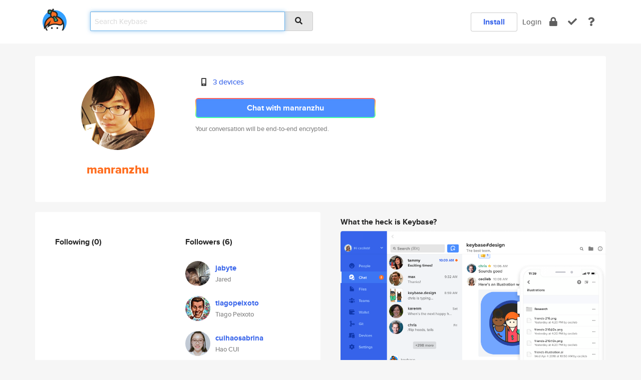

--- FILE ---
content_type: text/html; charset=utf-8
request_url: https://keybase.io/manranzhu
body_size: 5582
content:
<!DOCTYPE html>
<html id="">

  <!--~~~~~~~~~~~~~~~~~~~~~~~~~~~~~~~~~~~~~~~~~~~~~~~~~~~~~~~~~~~~~~~~~~~~~~~~

                              K E Y   B A S E

                            crypto for everyone

                        because no one we know ever
                      seems to have a public key. :-(

     No Google Analytics or other 3rd party hosted script tags on Keybase.

     And this has the added bonus that we'll never be able to serve ad code.

                                    \o/  \o/
                                  keybase team

  ~~~~~~~~~~~~~~~~~~~~~~~~~~~~~~~~~~~~~~~~~~~~~~~~~~~~~~~~~~~~~~~~~~~~~~~~~-->

  <head>
    <title>manranzhu | Keybase</title>
    <meta       name="viewport"    content="width=device-width, initial-scale=1.0, maximum-scale=1.0, user-scalable=no">
    <link       href="/_/brew/_/52e9d104/sitewide-css.css"      rel="stylesheet">
    
    <script type="text/javascript" nonce="b33275ac-d272-4d80-b69e-a31e653a30c0" src="/_/brew/_/906baaf9/sitewide-js.js"></script>

    <meta    charset="UTF-8" />
    

<meta name="Description" content="manranzhu is now on Keybase, an open source app for encryption and cryptography."><meta property="og:description" content="manranzhu is now on Keybase, an open source app for encryption and cryptography."><meta name="twitter:image" content="https://s3.amazonaws.com/keybase_processed_uploads/51ef7f8b5aad631e6a438a8037871f05_360_360.jpg"><meta name="twitter:title" content="manranzhu on Keybase"><meta name="twitter:description" content="manranzhu is now on Keybase, an open source app for encryption and cryptography."><meta property="og:image"  content="https://s3.amazonaws.com/keybase_processed_uploads/51ef7f8b5aad631e6a438a8037871f05_360_360.jpg"><meta property="og:image:width" content="360"><meta property="og:image:height" content="360">

    <script type="text/javascript" nonce="b33275ac-d272-4d80-b69e-a31e653a30c0">
    window.csrf_token="lgHZIGU0ZWNjN2UwMzY0MzkyNzVkYmJkNDQ1YjlmNTAwZTA4zmkLLJLOAxcEAMDEICRD+kUY7tq+A9amPSKRXkk3Ii99Wdlf9XVFKYaOqmW0";
    </script>
  </head>

  
  <body id="">
  <div class="run-mode run-mode-prod">
    <div class="grid-monitor"> 
      <input id="url_base" type="hidden" value="https://keybase.io/"/>

        <div id="navbar-top">
          <div class="navbar navbar-fixed-top navbar-default" role="navigation" data-active-tab="">

            <div class="container navbar-container">
              <div class="row">

                <div class="col-xs-2 col-sm-1">
                  <div class="navbar-header">
                    <div class="navbar-brand">
                      <a href="/" aria-label="home">
                        <img src="/images/icons/icon-keybase-logo-48.png" srcset="/images/icons/icon-keybase-logo-48@2x.png 2x" width="48" height="48" />
                      </a>
                    </div>
                    <div class="staging-notice">Keybase Staging Server</div>
                  </div>
                </div>

                <div class="col-xs-10 col-sm-5">
                  <div class="nav-search-wrapper">
                    <div class="input-group form-group">
                      <input type="text" class="form-control auto-focus nav-search-input  " data-focus-priority="0" placeholder="Search Keybase"
                      autocapitalize="off" autocorrect="off" autocomplete="off" spellcheck="false">
                      <span class="input-group-addon"><i class="fas fa-search"></i></span>
                    </div>
                  </div>
                </div>

                <div class="col-xs-12 col-sm-6">    

      <table class="nav navbar-right navbar-buttons pull-right">
        <tr>
        
            <td>
              
              <a href="/download" class="btn btn-secondary">Install</a>
            </td>
            <td><a onclick="return false;" href="#_" class="navbar-link link-login ">Login</a></td>
            <td class="nav-btn "><div class="auto-tooltip" title="Encrypt"><a href="/encrypt" aria-label="encrypt"><i class="fas fa-lock"></i></a></div></td>
            <td class="nav-btn " ><div class="auto-tooltip" title="Verify"><a href="/verify" aria-label="verify"><i class="fas fa-check"></i></a></div></td>
            <td class="hidden-xs nav-btn "   ><div class="auto-tooltip" title="Docs"><a href="http://book.keybase.io" aria-label="docs"><i class="fas fa-question"></i></a></div></td>
          
        </tr>
      </table>
</div>

              </div>
            </div>
          </div>
        </div>



      
    

<div id="autoreset-event-error" class="container alert alert-warning" style="text-align:center; display:none;">
  <span id="autoreset-event-error-msg">  </span>
  <button type="button" class="close"><span id="autoreset-event-error-close">×</span></button>
</div>
<div id="autoreset-event-success" class="container alert alert-success" style="text-align:center; display:none;">
  <span id="autoreset-event-success-msg">  </span>
  <button type="button" class="close"><span id="autoreset-event-success-close">×</span></button>
</div>




      
      <div class="modal modal-primary" id="shared-modal" data-backdrop="static">
      </div>

      
      <div class="content">
        

<input type="hidden" id="is-self-view" value="0">
<div id="page-user">


    <div class="user-header">
    <div class="container">
      <div class="row header-row kb-main-card">
        <div class="col-sm-4 col-lg-3 col-profile-heading">
          
<div class="profile-heading" data-username="manranzhu" data-uid="52d25833a748fd934ef71311f875bb19">

  <div class="picture user-profile-picture">
    
        <img src="https://s3.amazonaws.com/keybase_processed_uploads/51ef7f8b5aad631e6a438a8037871f05_360_360.jpg" class="img-circle" width="148" height="148">
      
  </div>


  <div class="full-name ">
    <div class="username ">manranzhu</div>
    
  </div>
  

  

</div>

        </div>
        <div class="col-sm-8 col-lg-9 col-identity-heading">
          
<div class="identity-heading">

  <div class="visible-xs">
    
<div class="track-action-wrapper">
  

  <span class="btn-gradient"><a href="#_" onclick="return false;" class="btn btn-primary   app-redirector app-redirector-primary" data-app-target="chat/manranzhu"><span class="hidden-xs">Chat with manranzhu</span><span class="visible-xs">Start a chat</span></a></span><br/>
  <span class="small">Your conversation will be end-to-end encrypted.</span>

  

</div>

  </div>

  <div class="row">
    <div class="col-sm-7">
        
    

        

  <div class="identity-table">
    
        <div class="it-item">
          <i class="icon-kb-iconfont-identity-devices"></i>
          <a href="/manranzhu/devices">3 devices</a>
        </div>
      
    <div class="clearfix"></div>
  </div>

        
<div class="identity-table">
  

  <div class="clearfix"></div>
</div>

    </div>
    <div class="col-sm-5 col-dropdown">
        

    </div>
  </div>

  

  <div class="hidden-xs">
    
<div class="track-action-wrapper">
  

  <span class="btn-gradient"><a href="#_" onclick="return false;" class="btn btn-primary btn-md app-redirector app-redirector-primary" data-app-target="chat/manranzhu"><span class="hidden-xs">Chat with manranzhu</span><span class="visible-xs">Start a chat</span></a></span><br/>
  <span class="small">Your conversation will be end-to-end encrypted.</span>

  

</div>

  </div>

</div>

        </div>
      </div>
    </div>
  </div>

  <div class="user-body">

    <div class="container">
      <div class="row">
        <div class="col-md-6 col-tracking-table">

          

          

<div class="tracking" id="profile-tracking-section">
  
    <div class="row">
      <div class="col-xs-12 kb-main-card">

          <div class="row">
            <div class="col-xs-6 tracking-col">
              <h4>Following <span class="num">(0)</span></h4>
              <table class="follower-table">
                

              </table>
            </div>
            <div class="col-xs-6 trackers-col">
              <h4>Followers <span class="num">(6)</span></h4>
              <table class="follower-table">
                
      <tr data-uid="afe405c8c14a8f3f9b1932e2f838d219" class="follower-row">
        <td>
          
              <a href="/jabyte"><img class="img img-circle" src="https://s3.amazonaws.com/keybase_processed_uploads/496a7ba2c794077c460884bac7f44a05_200_200.jpg" width="50" height="50"></a>
            
        </td>
        <td class="td-follower-info">
          <a href="/jabyte" class="username ">jabyte</a><br/>
          <span class="small">Jared</span>
        </td>
      </tr>
    
      <tr data-uid="efd6b2aa7a5bd7454d80cbe85d0c4c19" class="follower-row">
        <td>
          
              <a href="/tiagopeixoto"><img class="img img-circle" src="https://s3.amazonaws.com/keybase_processed_uploads/e92cd6b665259a2a6e2ff4e07e011c05_200_200.jpg" width="50" height="50"></a>
            
        </td>
        <td class="td-follower-info">
          <a href="/tiagopeixoto" class="username ">tiagopeixoto</a><br/>
          <span class="small">Tiago Peixoto</span>
        </td>
      </tr>
    
      <tr data-uid="8e7c26c608606254e9224274ab3a1519" class="follower-row">
        <td>
          
              <a href="/cuihaosabrina"><img class="img img-circle" src="https://s3.amazonaws.com/keybase_processed_uploads/2ceb72ca4899b24187b6301a87826c05_200_200.jpg" width="50" height="50"></a>
            
        </td>
        <td class="td-follower-info">
          <a href="/cuihaosabrina" class="username ">cuihaosabrina</a><br/>
          <span class="small">Hao CUI</span>
        </td>
      </tr>
    
      <tr data-uid="228d5b64d7c6bb36646b9f7040ef7e19" class="follower-row">
        <td>
          
              <a href="/tkrupskyy"><img class="img img-circle" src="https://s3.amazonaws.com/keybase_processed_uploads/9f539c7f6cd9a55b682a0002fb29e405_200_200.jpg" width="50" height="50"></a>
            
        </td>
        <td class="td-follower-info">
          <a href="/tkrupskyy" class="username ">tkrupskyy</a><br/>
          <span class="small">Taras Krupskyy</span>
        </td>
      </tr>
    
      <tr data-uid="d3df9afb2b3ea41ad187500a4c18e319" class="follower-row">
        <td>
          
              <a href="/therover"><img class="img img-circle" src="https://s3.amazonaws.com/keybase_processed_uploads/e538c9912765f2206ae022cbcad96905_200_200.jpg" width="50" height="50"></a>
            
        </td>
        <td class="td-follower-info">
          <a href="/therover" class="username ">therover</a><br/>
          <span class="small">Matteo Neri</span>
        </td>
      </tr>
    
      <tr data-uid="3edf8d8fc88556397de411f1b0bd6b19" class="follower-row">
        <td>
          
              <a href="/musci8"><img class="img img-circle" src="https://s3.amazonaws.com/keybase_processed_uploads/16c610550b10ea5d46bf317ca7093605_200_200.jpg" width="50" height="50"></a>
            
        </td>
        <td class="td-follower-info">
          <a href="/musci8" class="username ">musci8</a><br/>
          <span class="small">Federico Musciotto</span>
        </td>
      </tr>
    

              </table>
            </div>
          </div>
        </div>
      </div>

    

  
      <div class="row row-other-people">
        <div class="col-xs-12 kb-main-card">
          <div class="row">
            <div class="col-xs-12">
              <h4>Browse others <span class="num">(15)</span></h4>
            </div>
            
                <div class="col-xs-6 trackers-col">
                  <table class="follower-table">
                    
      <tr data-uid="d9ef74b455d48478ad3918781596c919" class="follower-row">
        <td>
          
              <a href="/jacobfrey"><img class="img img-circle" src="/images/no-photo/placeholder-avatar-180-x-180.png" width="50" height="50"></a>
            
        </td>
        <td class="td-follower-info">
          <a href="/jacobfrey" class="username ">jacobfrey</a><br/>
          <span class="small"></span>
        </td>
      </tr>
    

                  </table>
                </div>
              
                <div class="col-xs-6 trackers-col">
                  <table class="follower-table">
                    
      <tr data-uid="d98a983674c91fb44ed74e6c4c52b919" class="follower-row">
        <td>
          
              <a href="/kpilka"><img class="img img-circle" src="https://s3.amazonaws.com/keybase_processed_uploads/cb6cafc6c71e524fc961509d3b0d4f05_200_200.png" width="50" height="50"></a>
            
        </td>
        <td class="td-follower-info">
          <a href="/kpilka" class="username ">kpilka</a><br/>
          <span class="small">Kathrin Pilka</span>
        </td>
      </tr>
    

                  </table>
                </div>
              
                <div class="col-xs-6 trackers-col">
                  <table class="follower-table">
                    
      <tr data-uid="d917ddd7d46566284b9c6be55f791119" class="follower-row">
        <td>
          
              <a href="/maheshprajapati"><img class="img img-circle" src="https://s3.amazonaws.com/keybase_processed_uploads/b20bde19d636f79ec74cedc6ed2ac705_200_200.jpg" width="50" height="50"></a>
            
        </td>
        <td class="td-follower-info">
          <a href="/maheshprajapati" class="username ">maheshprajapati</a><br/>
          <span class="small">Mahesh Prajapati</span>
        </td>
      </tr>
    

                  </table>
                </div>
              
                <div class="col-xs-6 trackers-col">
                  <table class="follower-table">
                    
      <tr data-uid="d937af4fef5355e703d8de703d732919" class="follower-row">
        <td>
          
              <a href="/tbarnes"><img class="img img-circle" src="https://s3.amazonaws.com/keybase_processed_uploads/6125343e6c53118ced1cbda155fe1405_200_200.jpeg" width="50" height="50"></a>
            
        </td>
        <td class="td-follower-info">
          <a href="/tbarnes" class="username ">tbarnes</a><br/>
          <span class="small">Tim Barnes</span>
        </td>
      </tr>
    

                  </table>
                </div>
              
                <div class="col-xs-6 trackers-col">
                  <table class="follower-table">
                    
      <tr data-uid="d981e82fd1ff2788c37b11baee8adf19" class="follower-row">
        <td>
          
              <a href="/loremak"><img class="img img-circle" src="/images/no-photo/placeholder-avatar-180-x-180.png" width="50" height="50"></a>
            
        </td>
        <td class="td-follower-info">
          <a href="/loremak" class="username ">loremak</a><br/>
          <span class="small"></span>
        </td>
      </tr>
    

                  </table>
                </div>
              
                <div class="col-xs-6 trackers-col">
                  <table class="follower-table">
                    
      <tr data-uid="d9c53cb906a4e3473e88a6cce1714419" class="follower-row">
        <td>
          
              <a href="/dtyh"><img class="img img-circle" src="https://s3.amazonaws.com/keybase_processed_uploads/4ac61070b2ada67673ef9d8488ebca05_200_200.jpg" width="50" height="50"></a>
            
        </td>
        <td class="td-follower-info">
          <a href="/dtyh" class="username ">dtyh</a><br/>
          <span class="small">Anadoria Delcid</span>
        </td>
      </tr>
    

                  </table>
                </div>
              
                <div class="col-xs-6 trackers-col">
                  <table class="follower-table">
                    
      <tr data-uid="d9c1747aee7dfacea586bb4a25c64919" class="follower-row">
        <td>
          
              <a href="/vascolopes"><img class="img img-circle" src="https://s3.amazonaws.com/keybase_processed_uploads/53be4db8e46af81f17b76e594da58a05_200_200.jpg" width="50" height="50"></a>
            
        </td>
        <td class="td-follower-info">
          <a href="/vascolopes" class="username ">vascolopes</a><br/>
          <span class="small"></span>
        </td>
      </tr>
    

                  </table>
                </div>
              
                <div class="col-xs-6 trackers-col">
                  <table class="follower-table">
                    
      <tr data-uid="d9b07bdc6f11ed7b92595bb9640a5f19" class="follower-row">
        <td>
          
              <a href="/silveira99"><img class="img img-circle" src="https://s3.amazonaws.com/keybase_processed_uploads/a70e45eda7c4f70001c33f4f3abeb505_200_200.jpg" width="50" height="50"></a>
            
        </td>
        <td class="td-follower-info">
          <a href="/silveira99" class="username ">silveira99</a><br/>
          <span class="small">Heitor Silveira</span>
        </td>
      </tr>
    

                  </table>
                </div>
              
                <div class="col-xs-6 trackers-col">
                  <table class="follower-table">
                    
      <tr data-uid="d9bc690c923cc294708978833d8b8019" class="follower-row">
        <td>
          
              <a href="/khajoo"><img class="img img-circle" src="https://s3.amazonaws.com/keybase_processed_uploads/f846e46898186bc58dd9c2d730c1de05_200_200.jpg" width="50" height="50"></a>
            
        </td>
        <td class="td-follower-info">
          <a href="/khajoo" class="username ">khajoo</a><br/>
          <span class="small">Mehdi Khajoo</span>
        </td>
      </tr>
    

                  </table>
                </div>
              
                <div class="col-xs-6 trackers-col">
                  <table class="follower-table">
                    
      <tr data-uid="d94de9474dc35e8b06a58b41796f6c19" class="follower-row">
        <td>
          
              <a href="/sczxh"><img class="img img-circle" src="/images/no-photo/placeholder-avatar-180-x-180.png" width="50" height="50"></a>
            
        </td>
        <td class="td-follower-info">
          <a href="/sczxh" class="username ">sczxh</a><br/>
          <span class="small"></span>
        </td>
      </tr>
    

                  </table>
                </div>
              
                <div class="col-xs-6 trackers-col">
                  <table class="follower-table">
                    
      <tr data-uid="d99da894d38b52a0708e92a9b9af9019" class="follower-row">
        <td>
          
              <a href="/shrub9"><img class="img img-circle" src="/images/no-photo/placeholder-avatar-180-x-180.png" width="50" height="50"></a>
            
        </td>
        <td class="td-follower-info">
          <a href="/shrub9" class="username ">shrub9</a><br/>
          <span class="small">Rushabh Shah</span>
        </td>
      </tr>
    

                  </table>
                </div>
              
                <div class="col-xs-6 trackers-col">
                  <table class="follower-table">
                    
      <tr data-uid="d99deecaee6b314b88271d5f6c1c2419" class="follower-row">
        <td>
          
              <a href="/annaps"><img class="img img-circle" src="/images/no-photo/placeholder-avatar-180-x-180.png" width="50" height="50"></a>
            
        </td>
        <td class="td-follower-info">
          <a href="/annaps" class="username ">annaps</a><br/>
          <span class="small">Anna Powell-Smith</span>
        </td>
      </tr>
    

                  </table>
                </div>
              
                <div class="col-xs-6 trackers-col">
                  <table class="follower-table">
                    
      <tr data-uid="d96d249ffdcc5aeacaaa9f1946b86319" class="follower-row">
        <td>
          
              <a href="/khalidsalah"><img class="img img-circle" src="https://s3.amazonaws.com/keybase_processed_uploads/65532b36ee4aff20f77808743266b905_200_200.jpg" width="50" height="50"></a>
            
        </td>
        <td class="td-follower-info">
          <a href="/khalidsalah" class="username ">khalidsalah</a><br/>
          <span class="small"></span>
        </td>
      </tr>
    

                  </table>
                </div>
              
                <div class="col-xs-6 trackers-col">
                  <table class="follower-table">
                    
      <tr data-uid="d980e1b9ef2c97be6f16b2bbb18e7119" class="follower-row">
        <td>
          
              <a href="/maha"><img class="img img-circle" src="/images/no-photo/placeholder-avatar-180-x-180.png" width="50" height="50"></a>
            
        </td>
        <td class="td-follower-info">
          <a href="/maha" class="username ">maha</a><br/>
          <span class="small">Maximilian Gregor Hepach</span>
        </td>
      </tr>
    

                  </table>
                </div>
              
                <div class="col-xs-6 trackers-col">
                  <table class="follower-table">
                    
      <tr data-uid="d98fb5bbd807a35f303770d330377c19" class="follower-row">
        <td>
          
              <a href="/mr_retardo"><img class="img img-circle" src="https://s3.amazonaws.com/keybase_processed_uploads/8ac28d71408556452cf6515ffff8cf05_200_200.jpg" width="50" height="50"></a>
            
        </td>
        <td class="td-follower-info">
          <a href="/mr_retardo" class="username ">mr_retardo</a><br/>
          <span class="small">Mister Retardo</span>
        </td>
      </tr>
    

                  </table>
                </div>
              
          </div>
        </div>
      </div>
    
</div>


        </div>
        <div class="col-md-6 col-stuff kb-sub-card">
          

<div class="command-line-examples hidden-xs">
  
      <h4>What the heck is Keybase?</h4>
    
  <img id="screenshot1" class="img img-responsive" src="/images/screenshots/keybase-nav-v2.png" width="1550" height="1103">
  <p style="text-align:center;margin-top:30px;"></p>

    <center style="margin-bottom:30px;">
      
    <div class="install-badge">
      <a
        href="#_"
        data-use-direct="true"
        data-target="https://prerelease.keybase.io/Keybase.dmg"
        data-platform="macOS"
        data-context="user-stuff-col"
        class="install-link"
      >
        <img
          srcset="/images/badges/install-badge-macos-168-56.png, /images/badges/install-badge-macos-168-56@2x.png 2x, /images/badges/install-badge-macos-168-56@3x.png 3x"
          src="/images/badges/install-badge-macos-168-56@3x.png"
          width="168"
          height="56"
        >
      </a>

      
    </div>
  

    </center>

  
      <h3 id="keybase-is-an-open-source-app">Keybase is an open source app</h3>
<p>Keybase comes with everything you need to manage your identity,
create secure chats, and share files privately. It&#39;s free.</p>
<p>It&#39;s fun too.</p>
<p>Over 100,000 people have joined Keybase so far to prove their identities, and it&#39;s growing rapidly.</p>

    



</div>

        </div>
      </div>
    </div>
  </div>

</div>

      </div>

      <div class="footer">
  
      <div class="container hidden-xs">
        <div class="row">
          <div class="col-xs-12 col-sm-6 col-md-5 col-lg-4">
            <img src="/images/walkthrough/footprints_transp.png"  class="img-responsive" width="1000" height="272">
          </div>
        </div>
      </div>
    

<div class="container text-center hidden-xs">
  <div>

    <small>
      Keybase, 2025
    | Available within Tor at <strong>http://keybase5wmilwokqirssclfnsqrjdsi7jdir5wy7y7iu3tanwmtp6oid.onion</strong><br/><br/>

    </small>

      <a href="/download">install Keybase</a>
      | <a href="/blog">read our blog</a>
      | <a href="/docs">documentation</a>
      | <a href="/docs/bug_reporting">bug reporting</a>
      | <a href="/docs/secadv">security advisories</a>
      <br><a href="/docs/terms">terms</a>
      &amp; <a href="/docs/privacypolicy">privacy</a>
      &amp; <a href="/docs/california-ccpa">california ccpa</a>
      &amp; <a href="/docs/acceptable-use-policy">acceptable use</a><br>
        <a href="/jobs">jobs @ keybase</a>
    </div>
  </div>
</div>
<div class="container text-center visible-xs" id="mobile-footer" style="padding:20px 0">

  

  <div style="margin-bottom:20px">
    <a href="https://github.com/keybase/client/issues" rel="noopener noreferrer">Please send us feedback &amp; bug reports</a>.
  </div>
  Keybase, 2025
    | <a href="/blog">read our blog</a>
    <br><a href="/docs/terms">terms</a>
    &amp; <a href="/docs/privacypolicy">privacy</a>
    &amp; <a href="/docs/secadv">security advisories</a>
    &amp; <a href="/docs/california-ccpa">california ccpa</a>
    &amp; <a href="/docs/acceptable-use-policy">acceptable use</a>
  </div>
</div>


    </div>
  </div>
  <script type="text/javascript" nonce="b33275ac-d272-4d80-b69e-a31e653a30c0">
    window.session = new Session()
    window.run_mode = "prod";
  </script>
  </body>
</html>
